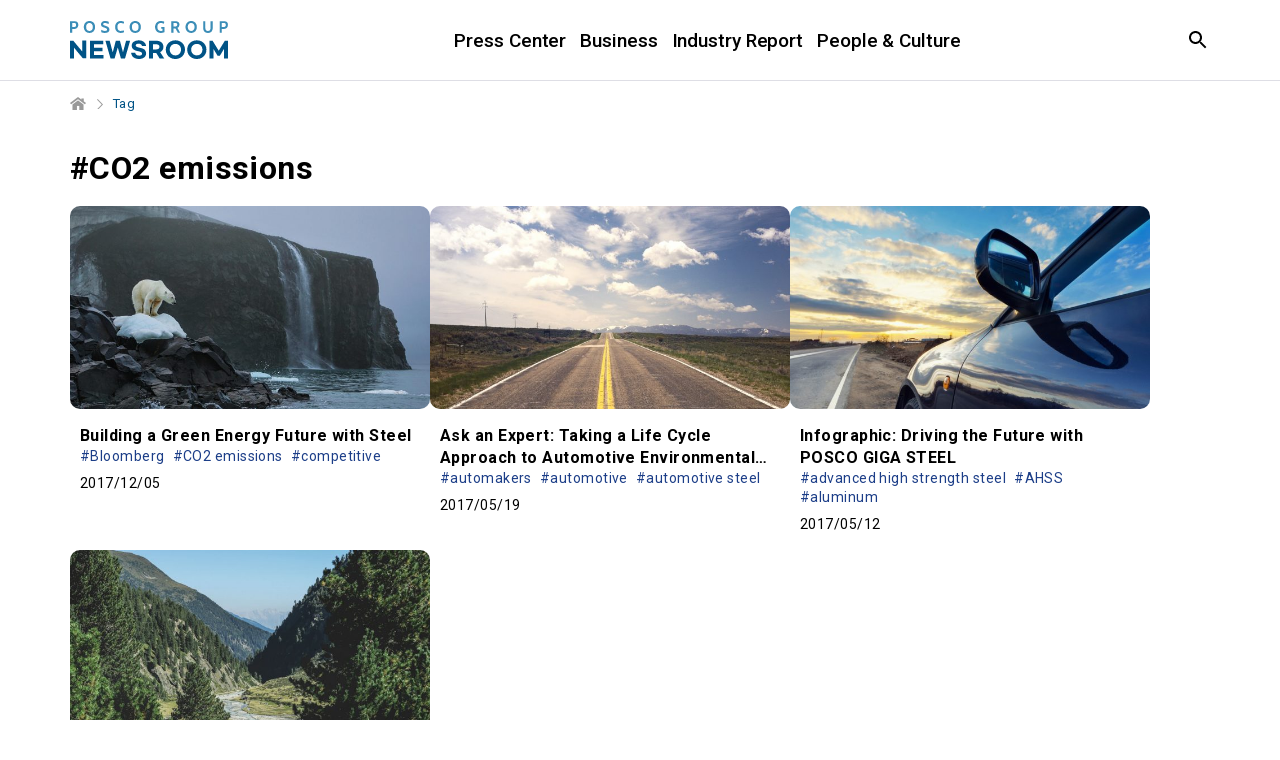

--- FILE ---
content_type: text/html; charset=UTF-8
request_url: https://newsroom.posco.com/en/tag/co2-emissions/
body_size: 20426
content:
<!DOCTYPE html>
<html lang="en">
<head>
    <meta name="viewport" content="width=device-width, initial-scale=1.0, maximum-scale=1.0, user-scalable=no" />
    <meta http-equiv="Content-Type" content="text/html; charset=utf-8" />
    <meta http-equiv="X-UA-Compatible" content="IE=edge">
    <meta name="format-detection" content="telephone=no"/>
    <link rel="profile" href="http://gmpg.org/xfn/11">
    <link href="https://fonts.googleapis.com/css?family=Roboto:300,400,500,700" rel="stylesheet">
    <link rel="stylesheet" type="text/css" href="https://newsroom.posco.com/en/wp-content/themes/posco_newsroom/css/jquery-ui.css" />
    <link rel="stylesheet" type="text/css" href="https://newsroom.posco.com/en/wp-content/themes/posco_newsroom/css/slick.css" />
    <link rel="stylesheet" href="https://newsroom.posco.com/en/wp-content/themes/posco_newsroom/style.css?ver=1.1.6">
    <link rel="shortcut icon" type="image/x-icon" href="https://newsroom.posco.com/en/favicon.ico" />
    <title>CO2 emissions &#8211; Official POSCO Group Newsroom</title>
<link rel='dns-prefetch' href='//s.w.org' />
<link rel="alternate" type="application/rss+xml" title="Official POSCO Group Newsroom &raquo; CO2 emissions Tag Feed" href="https://newsroom.posco.com/en/tag/co2-emissions/feed/" />
		<script type="text/javascript">
			window._wpemojiSettings = {"baseUrl":"https:\/\/s.w.org\/images\/core\/emoji\/11\/72x72\/","ext":".png","svgUrl":"https:\/\/s.w.org\/images\/core\/emoji\/11\/svg\/","svgExt":".svg","source":{"concatemoji":"https:\/\/newsroom.posco.com\/en\/wp-includes\/js\/wp-emoji-release.min.js?ver=4.9.28"}};
			!function(e,a,t){var n,r,o,i=a.createElement("canvas"),p=i.getContext&&i.getContext("2d");function s(e,t){var a=String.fromCharCode;p.clearRect(0,0,i.width,i.height),p.fillText(a.apply(this,e),0,0);e=i.toDataURL();return p.clearRect(0,0,i.width,i.height),p.fillText(a.apply(this,t),0,0),e===i.toDataURL()}function c(e){var t=a.createElement("script");t.src=e,t.defer=t.type="text/javascript",a.getElementsByTagName("head")[0].appendChild(t)}for(o=Array("flag","emoji"),t.supports={everything:!0,everythingExceptFlag:!0},r=0;r<o.length;r++)t.supports[o[r]]=function(e){if(!p||!p.fillText)return!1;switch(p.textBaseline="top",p.font="600 32px Arial",e){case"flag":return s([55356,56826,55356,56819],[55356,56826,8203,55356,56819])?!1:!s([55356,57332,56128,56423,56128,56418,56128,56421,56128,56430,56128,56423,56128,56447],[55356,57332,8203,56128,56423,8203,56128,56418,8203,56128,56421,8203,56128,56430,8203,56128,56423,8203,56128,56447]);case"emoji":return!s([55358,56760,9792,65039],[55358,56760,8203,9792,65039])}return!1}(o[r]),t.supports.everything=t.supports.everything&&t.supports[o[r]],"flag"!==o[r]&&(t.supports.everythingExceptFlag=t.supports.everythingExceptFlag&&t.supports[o[r]]);t.supports.everythingExceptFlag=t.supports.everythingExceptFlag&&!t.supports.flag,t.DOMReady=!1,t.readyCallback=function(){t.DOMReady=!0},t.supports.everything||(n=function(){t.readyCallback()},a.addEventListener?(a.addEventListener("DOMContentLoaded",n,!1),e.addEventListener("load",n,!1)):(e.attachEvent("onload",n),a.attachEvent("onreadystatechange",function(){"complete"===a.readyState&&t.readyCallback()})),(n=t.source||{}).concatemoji?c(n.concatemoji):n.wpemoji&&n.twemoji&&(c(n.twemoji),c(n.wpemoji)))}(window,document,window._wpemojiSettings);
		</script>
		<style type="text/css">
img.wp-smiley,
img.emoji {
	display: inline !important;
	border: none !important;
	box-shadow: none !important;
	height: 1em !important;
	width: 1em !important;
	margin: 0 .07em !important;
	vertical-align: -0.1em !important;
	background: none !important;
	padding: 0 !important;
}
</style>
<script type='text/javascript' src='https://newsroom.posco.com/en/wp-includes/js/jquery/jquery.js?ver=1.12.4'></script>
<script type='text/javascript' src='https://newsroom.posco.com/en/wp-includes/js/jquery/jquery-migrate.min.js?ver=1.4.1'></script>
<script type='text/javascript' src='https://newsroom.posco.com/en/wp-content/themes/posco_newsroom/js/jquery.dotdotdot.min.js?ver=4.9.28'></script>
<script type='text/javascript' src='https://newsroom.posco.com/en/wp-content/themes/posco_newsroom/js/placeholder.js?ver=4.9.28'></script>
<script type='text/javascript' src='https://newsroom.posco.com/en/wp-content/themes/posco_newsroom/js/slick.min.js?ver=4.9.28'></script>
<script type='text/javascript' src='https://newsroom.posco.com/en/wp-content/themes/posco_newsroom/js/custom.js?ver=4.9.28'></script>
<script type='text/javascript'>
/* <![CDATA[ */
var posco_newsletter = {"v1url":"https:\/\/newsroom.posco.com\/en\/wp-json\/btr_ajax\/v1\/newsletter","homeurl":"https:\/\/newsroom.posco.com\/en"};
/* ]]> */
</script>
<script type='text/javascript' src='https://newsroom.posco.com/en/wp-content/plugins/posco-newsletter/js/common.script.js?ver=4.9.28'></script>
<link rel='https://api.w.org/' href='https://newsroom.posco.com/en/wp-json/' />
    <meta property="og:title" content="POSCO Group Newsroom" /><meta property="og:url" content="https://newsroom.posco.com/en" /><meta property="og:description" content="Media channel" /><meta property="og:image" content="https://newsroom.posco.com/en/wp-content/themes/posco_newsroom/images/default_image.png" /><meta name="robots" content="noindex" /><!-- Global site tag (gtag.js) - Google Analytics -->
<script async src="https://www.googletagmanager.com/gtag/js?id=G-2X5SYNGCRE"></script>
<script>
    window.dataLayer = window.dataLayer || [];
    function gtag(){dataLayer.push(arguments);}
    gtag('js', new Date());

    gtag('config', 'G-2X5SYNGCRE');
</script><meta name="description" content="" /><meta name="keywords" content="" /></head>
<body>
    <a id="content_list_top"></a>
<div id="wrap">
    <header>
        <div class="inner">
                        <h1 class="logo"><a href="https://newsroom.posco.com/en"><img src="https://newsroom.posco.com/en/wp-content/themes/posco_newsroom/images/en_logo.svg" data-desktop="https://newsroom.posco.com/en/wp-content/themes/posco_newsroom/images/en_logo.svg"  data-mobile="https://newsroom.posco.com/en/wp-content/themes/posco_newsroom/images/en_logo_m.svg" alt="POSCO Newsroom" /></a></h1>
                        <a href="#" class="skip_nav">Article</a>
            <div class="header_wrap">
                <nav class="gnb">
                    <ul id="menu-main-menu" class="depth1"><li id="menu-item-14002" class="menu-item menu-item-type-taxonomy menu-item-object-category menu-item-has-children menu-item-14002"><a href="https://newsroom.posco.com/en/category/press-center/">Press Center</a>
<ul class="sub-menu">
	<li id="menu-item-14001" class="menu-item menu-item-type-taxonomy menu-item-object-category menu-item-14001"><a href="https://newsroom.posco.com/en/category/press-center/press-release/">Press Release</a></li>
	<li id="menu-item-14003" class="menu-item menu-item-type-taxonomy menu-item-object-category menu-item-14003"><a href="https://newsroom.posco.com/en/category/press-center/images/">Image Gallery</a></li>
</ul>
</li>
<li id="menu-item-18545" class="menu-item menu-item-type-taxonomy menu-item-object-category menu-item-18545"><a href="https://newsroom.posco.com/en/category/business/">Business</a></li>
<li id="menu-item-19442" class="menu-item menu-item-type-taxonomy menu-item-object-category menu-item-19442"><a href="https://newsroom.posco.com/en/category/industry-report/">Industry Report</a></li>
<li id="menu-item-18546" class="menu-item menu-item-type-taxonomy menu-item-object-category menu-item-18546"><a href="https://newsroom.posco.com/en/category/people-culture/">People &#038; Culture</a></li>
</ul>                </nav>
            </div><!--//.header_wrap-->
            <div class="util">
                <button type="button" class="btn_srch"><span class="blind">Open Search window</span></button>
                <div class="search_box">
                    <div class="inner">
                        <form method="get" id="header_searchform" name="searchform" action="https://newsroom.posco.com/en/sp/">
                            <label for="query"><span class="blind">Search in the Newsroom</span><input type="search" id="header_query" placeholder="Search" class="input_search" autocomplete="off" name="kw"/></label>
                            <button type="button" class="btn_clear"><span class="blind">Clear</span></button>
                            <button type="submit" class="btn_srch_submit"><span class="blind">Search</span></button>
                        </form>
                        <div class="recommend">
                            <span class="title">Recommended</span>
                            <ul>
                                <li><a href="https://newsroom.posco.com/en/sp/?kw=Hydrogen">Hydrogen</a></li><li><a href="https://newsroom.posco.com/en/sp/?kw=Lithium">Lithium</a></li><li><a href="https://newsroom.posco.com/en/sp/?kw=Secondary Battery">Secondary Battery</a></li><li><a href="https://newsroom.posco.com/en/sp/?kw=EV">EV</a></li><li><a href="https://newsroom.posco.com/en/sp/?kw=HyREX">HyREX</a></li><li><a href="https://newsroom.posco.com/en/sp/?kw=ESG">ESG</a></li>                            </ul>
                        </div>
                        <button type="button" class="btn_close_search"><span class="blind">Search Close</span></button>
                    </div>
                </div>
                <button type="button" class="btn_menu onlymobilebtn"><span class="blind">Menu</span></button>                
            </div>
        </div><!--//.inner-->
    </header>
  
    <!--팝업-->
    <!--검색 팝업-->
    <div class="layer layer_alert layer_agree layer_search_popup">
        <div class="pop_top">
            <p class="pop_title">Search</p>
            <button type="button" class="btn_close" onclick="NEWSROOM.closePopup(this);"><span class="blind">Layer Close</span></button><button type="button" class="btn_close" onclick="NEWSROOM.closePopup(this);"><span class="blind">Layer Close</span></button>
        </div>
        <div class="pop_wrap">
            <div class="notice_wrap">
                <span class="bg_icon"></span>
                <p class="notice">Minimum 2 characters required.</p>
            </div>
            <div class="btn_wrap">
                <button type="button" class="btn_pop_ok" onclick="NEWSROOM.closePopup(this);">Ok</button>
            </div>
        </div>
    </div><!--//.layer-->
<div id="container_wrap">
    <div id="container">
        <div class="breadcrumb">
            <ul class="clearfix">
            <li class="home"><a href="https://newsroom.posco.com/en" title="Home"><span class="blind">Home</span></a></li>
                <li class="current">Tag</li>
            </ul>
        </div>
        <div id="content" class="sub archive">
        <h2 class="page_title">#CO2 emissions</h2>
                            <ul class="archive_list">
                                    <li>
                        <a href="https://newsroom.posco.com/en/building-green-energy-future-steel/">
                            <div class="thumb_wrap">
                                <div class="thumb" style="background-image:url(https://newsroom.posco.com/en/wp-content/uploads/2017/12/Building-a-Green-Energy-Future-with-Steel-640x360.jpg);"></div>
                            </div>
                            <div class="cont_wrap">
                                <p class="title">Building a Green Energy Future with Steel</p>
                                                                    <ul class="tag">
                                                                                    <li>#Bloomberg</li>
                                                                                    <li>#CO2 emissions</li>
                                                                                    <li>#competitive</li>
                                                                            </ul>
                                                                <p class="meta">
                                                                        <span class="date">2017/12/05</span>
                                </p>
                            </div>
                        </a>
                    </li>
                                    <li>
                        <a href="https://newsroom.posco.com/en/taking-life-cycle-approach-automotive-environmental-policy/">
                            <div class="thumb_wrap">
                                <div class="thumb" style="background-image:url(https://newsroom.posco.com/en/wp-content/uploads/2017/05/road-sky-clouds-cloudy-640x360.jpg);"></div>
                            </div>
                            <div class="cont_wrap">
                                <p class="title">Ask an Expert: Taking a Life Cycle Approach to Automotive Environmental Policy</p>
                                                                    <ul class="tag">
                                                                                    <li>#automakers</li>
                                                                                    <li>#automotive</li>
                                                                                    <li>#automotive steel</li>
                                                                            </ul>
                                                                <p class="meta">
                                                                        <span class="date">2017/05/19</span>
                                </p>
                            </div>
                        </a>
                    </li>
                                    <li>
                        <a href="https://newsroom.posco.com/en/infographic-driving-future-posco-giga-steel/">
                            <div class="thumb_wrap">
                                <div class="thumb" style="background-image:url(https://newsroom.posco.com/en/wp-content/uploads/2017/04/POSCO_main_1300x550_170425-640x360.jpg);"></div>
                            </div>
                            <div class="cont_wrap">
                                <p class="title">Infographic: Driving the Future with POSCO GIGA STEEL</p>
                                                                    <ul class="tag">
                                                                                    <li>#advanced high strength steel</li>
                                                                                    <li>#AHSS</li>
                                                                                    <li>#aluminum</li>
                                                                            </ul>
                                                                <p class="meta">
                                                                        <span class="date">2017/05/12</span>
                                </p>
                            </div>
                        </a>
                    </li>
                                    <li>
                        <a href="https://newsroom.posco.com/en/automakers-look-to-steel-for-lower-co2-emissions/">
                            <div class="thumb_wrap">
                                <div class="thumb" style="background-image:url(https://newsroom.posco.com/en/wp-content/uploads/2017/04/paul-gilmore-233468_sm-640x360.jpg);"></div>
                            </div>
                            <div class="cont_wrap">
                                <p class="title">Automakers Look to Steel for Lower CO2 Emissions</p>
                                                                    <ul class="tag">
                                                                                    <li>#advanced high strength steel</li>
                                                                                    <li>#AHSS</li>
                                                                                    <li>#auto industry</li>
                                                                            </ul>
                                                                <p class="meta">
                                                                        <span class="date">2017/04/17</span>
                                </p>
                            </div>
                        </a>
                    </li>
                                </ul>
            <div class="pagination">
	      <ul class="clearfix"><li class="ctrl prev"><a href="#content_list_top" class="page_prev_block"></a></li><li class="current"><a href="#">1</a></li><li class="ctrl next"><a href="#content_list_top" class="page_next_block"></a></li></ul></div>                    </div><!--//#content-->
    </div><!--//#container-->
</div><!--//#container_wrap-->

<script>
    jQuery(document).ready(function(){
        NEWSROOM.setListHeight();
    });
</script>

<footer>
        <div class="link_box">
        <div class="inner">
            <div class="sns">
                <ul>
                    <li class="home"><a href="https://www.posco-inc.com:4453/poscoinc/v4/kor/index.jsp" target="_blank"><span class="blind">POSCO HOLDINGS</span></a></li>
                    <li class="yt"><a href="https://www.youtube.com/@poscoholdingsIR" target="_blank"><span class="blind">youtube</span></a></li>
                    <li class="li"><a href="https://www.linkedin.com/company/posco/" target="_blank"><span class="blind">linkedin</span></a></li>
                </ul>
            </div>
            <div class="desc">
                <!-- <a href="https://www.posco-inc.com:4453/poscoinc/v3/eng/company/s91e1000500c.jsp" class="mobile_accessibility" title="POSCO HOLDINGS Brand Story" target="_blank"> -->
                    <span>
                    <p class="logo"><img src="https://newsroom.posco.com/en/wp-content/themes/posco_newsroom/images/posco_slogan_en.svg" data-desktop="https://newsroom.posco.com/en/wp-content/themes/posco_newsroom/images/posco_slogan_en.svg" data-mobile="https://newsroom.posco.com/en/wp-content/themes/posco_newsroom/images/posco_slogan_en.svg" alt="Creating Value for a Better World" /></p>
                    </span>
                <!-- </a> -->
            </div>
            <div class="">
                <div class="link_wrap">
                    <ul>
                        <li><a href="https://newsroom.posco.com/en/introduction/">About POSCO Group Newsroom</a></li>
                        <li><a href="https://newsroom.posco.com/en/policy/">Policy</a></li>
                        <li><a href="https://newsroom.posco.com/en/e-mail/">Email Enquiry</a></li>
                        <li><a href="https://newsroom.posco.com/kr/" target="_blank">포스코그룹 뉴스룸</a></li>
                    </ul>
                    <p class="copy">© 2026 POSCO Holdings Inc. <span class="block">All Rights Reserved.</span></p>
                </div>
            </div>
        </div>
    </div>
</footer>
<a href="#container" class="btn_top" style="display: block; position: fixed; right: 305px; bottom: 10px; top: auto;"><span class="blind">Top</span></a>
<div class="overlay"></div>
</div><!--//#wrap-->

<script type="text/javascript" src="https://newsroom.posco.com/en/wp-content/themes/posco_newsroom/js/jquery.sw2Slider.js"></script>
<!-- 공통 JS (전페이지) -->
<script type="text/javascript">
    jQuery(document).ready(function($){
        var headline_yn = "";
        if (headline_yn == "y") {
            $(".menu-headline").addClass("current-menu-ancestor");
        }

        function add_searchform_event(Prefix) {
            let target_searchform = Prefix+"_searchform";

            $(target_searchform).submit(function() {
                let target_query = $(Prefix+"_query").val();

                if ( $.trim(target_query) == "" || $.trim(target_query).length < 2 ) {
                    NEWSROOM.openPopup('.layer_search_popup', target_searchform);
                    return false;
                }
            });
        };

        add_searchform_event("#header");
        add_searchform_event("#hashtag");
    });
</script>

<script type='text/javascript' src='https://newsroom.posco.com/en/wp-includes/js/wp-embed.min.js?ver=4.9.28'></script>
</body>
</html>

